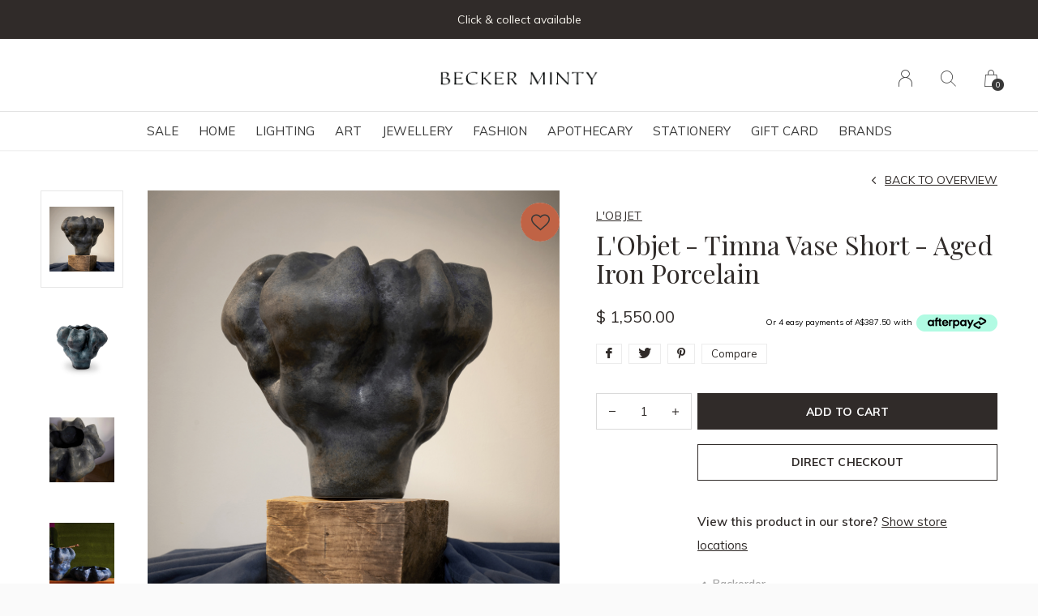

--- FILE ---
content_type: text/html;charset=utf-8
request_url: https://www.beckerminty.com/lobjet-timna-short-vase-porcelain-h44xd38cm.html
body_size: 12135
content:
<!doctype html>
<html lang="en" dir="ltr" class="center  h-white theme-product   custom-header-hover white ">
	<head>
    
    
<script type="text/javascript">
   window.dataLayer = window.dataLayer || [];
   dataLayer.push({
                                    ecomm_prodid: "37254647",
                  ecomm_prodid_adwords: "61162598",
                  ecomm_pname: "L&#039;Objet - Timna Vase Short - Aged Iron Porcelain ",
                  ecomm_category: "Home ",
                  ecomm_pagetype: "product",
                  ecomm_totalvalue: 1550
                                                                                               
                         
                  });
      
</script>

<!-- Google Tag Manager -->
<script>(function(w,d,s,l,i){w[l]=w[l]||[];w[l].push({'gtm.start':
new Date().getTime(),event:'gtm.js'});var f=d.getElementsByTagName(s)[0],
j=d.createElement(s),dl=l!='dataLayer'?'&l='+l:'';j.async=true;j.src=
'https://www.googletagmanager.com/gtm.js?id='+i+dl;f.parentNode.insertBefore(j,f);
})(window,document,'script','dataLayer','GTM-PSTP5L2');</script>
<!-- End Google Tag Manager -->    
    <meta charset="utf-8"/>
<!-- [START] 'blocks/head.rain' -->
<!--

  (c) 2008-2026 Lightspeed Netherlands B.V.
  http://www.lightspeedhq.com
  Generated: 01-02-2026 @ 00:52:40

-->
<link rel="canonical" href="https://www.beckerminty.com/lobjet-timna-short-vase-porcelain-h44xd38cm.html"/>
<link rel="alternate" href="https://www.beckerminty.com/index.rss" type="application/rss+xml" title="New products"/>
<link href="https://cdn.shoplightspeed.com/assets/cookielaw.css?2025-02-20" rel="stylesheet" type="text/css"/>
<meta name="robots" content="noodp,noydir"/>
<meta name="google-site-verification" content="OKWsG5au8vmr7_qydieHOs-DMkb17NHu-gsMStnSFZM"/>
<meta property="og:url" content="https://www.beckerminty.com/lobjet-timna-short-vase-porcelain-h44xd38cm.html?source=facebook"/>
<meta property="og:site_name" content="Becker Minty"/>
<meta property="og:title" content="L’Objet - Timna Short Vase - Porcelain - H44xD38cm"/>
<meta property="og:description" content="Discover timeless luxury at Becker Minty – offering curated home décor, designer furniture, fine art, jewellery, fashion, and lighting. Shop online or visit"/>
<meta property="og:image" content="https://cdn.shoplightspeed.com/shops/643429/files/30421735/lobjet-lobjet-timna-vase-short-aged-iron-porcelain.jpg"/>
<script>
var ae_lsecomapps_account_shop_id = "347"; 
</script>
<script>
/*gift registry translations*/
var gift_registry_transl 
</script>
<script>
https://lsecom.advision-ecommerce.com/apps/js/api/gift-registry.min.js
</script>
<script src="https://apps.elfsight.com/p/platform.js"></script>
<script>
var ae_lsecomapps_account_shop_id = "833";
</script>
<script src="https://lsecom.advision-ecommerce.com/apps/js/api/afterpay.v2.min.js"></script>
<script>
<meta name="p:domain_verify" content="ff372dbe6816f7c4cab958adbcf3c5d4"/>
</script>
<!--[if lt IE 9]>
<script src="https://cdn.shoplightspeed.com/assets/html5shiv.js?2025-02-20"></script>
<![endif]-->
<!-- [END] 'blocks/head.rain' -->
    
		<meta charset="utf-8">
		<meta http-equiv="x-ua-compatible" content="ie=edge">
		<title>L’Objet - Timna Short Vase - Porcelain - H44xD38cm - Becker Minty</title>
		<meta name="description" content="Discover timeless luxury at Becker Minty – offering curated home décor, designer furniture, fine art, jewellery, fashion, and lighting. Shop online or visit">
		<meta name="keywords" content="L&#039;Objet, L&#039;Objet, -, Timna, Vase, Short, -, Aged, Iron, Porcelain, luxury furniture, handcrafted décor, designer interiors, artisan-made, high-end homeware, fine jewellery, designer fashion, luxury accessories, gemstone jewellery, Australian boutiqu">
		<meta name="theme-color" content="#ffffff">
		<meta name="MobileOptimized" content="320">
		<meta name="HandheldFriendly" content="true">
		<meta name="viewport" content="width=device-width, initial-scale=1, maximum-scale=1, viewport-fit=cover, target-densitydpi=device-dpi, shrink-to-fit=no">
		<meta name="author" content="https://www.dmws.nl">
		<link rel="preload" href="https://fonts.googleapis.com/css?family=Muli:300,400,500,600,700,800,900%7CPlayfair%20Display:300,400,500,600,700,800,900" as="style">
		<link rel="preload" as="style" href="https://cdn.shoplightspeed.com/shops/643429/themes/9311/assets/screen.css?2026010703550220210105151622?734">
    <link rel="preload" as="style" href="https://cdn.shoplightspeed.com/shops/643429/themes/9311/assets/settings.css?2026010703550220210105151622">
    		<link rel="preload" as="style" href="https://cdn.shoplightspeed.com/shops/643429/themes/9311/assets/custom.css?2026010703550220210105151622">
		<link rel="preload" as="font" href="https://cdn.shoplightspeed.com/shops/643429/themes/9311/assets/icomoon.woff2?2026010703550220210105151622">
		<link rel="preload" as="script" href="https://ajax.googleapis.com/ajax/libs/jquery/1.7.2/jquery.min.js">
		<link rel="preload" as="script" href="https://ajax.googleapis.com/ajax/libs/jqueryui/1.10.1/jquery-ui.min.js">
		<link rel="preload" as="script" href="https://cdn.shoplightspeed.com/assets/gui.js?2025-02-20">	
		<link rel="preload" as="script" href="https://cdn.shoplightspeed.com/shops/643429/themes/9311/assets/scripts.js?2026010703550220210105151622">
		<link rel="preload" as="script" href="https://cdn.shoplightspeed.com/shops/643429/themes/9311/assets/custom.js?2026010703550220210105151622?113">
    <link rel="preload" as="script" href="https://cdn.shoplightspeed.com/shops/643429/themes/9311/assets/global.js?2026010703550220210105151622">
    <link href="https://fonts.googleapis.com/css?family=Muli:300,400,500,600,700,800,900%7CPlayfair%20Display:300,400,500,600,700,800,900" rel="stylesheet" type="text/css">
		<link rel="stylesheet" media="all" href="https://cdn.shoplightspeed.com/shops/643429/themes/9311/assets/screen.css?2026010703550220210105151622?731">
    <link rel="stylesheet" media="all" href="https://cdn.shoplightspeed.com/shops/643429/themes/9311/assets/settings.css?2026010703550220210105151622">
    		<link rel="stylesheet" media="all" href="https://cdn.shoplightspeed.com/shops/643429/themes/9311/assets/custom.css?2026010703550220210105151622">
        <script src="https://cdn.shoplightspeed.com/assets/jquery-1-9-1.js?2025-02-20"></script>
    		<link rel="icon" type="image/x-icon" href="https://cdn.shoplightspeed.com/shops/643429/themes/9311/v/867429/assets/favicon.png?20231119235125">
		<link rel="apple-touch-icon" href="https://cdn.shoplightspeed.com/shops/643429/themes/9311/v/867429/assets/favicon.png?20231119235125">
		<link rel="mask-icon" href="https://cdn.shoplightspeed.com/shops/643429/themes/9311/v/867429/assets/favicon.png?20231119235125" color="#383838">
		<link rel="manifest" href="https://cdn.shoplightspeed.com/shops/643429/themes/9311/assets/manifest.json?2026010703550220210105151622">
		<link rel="preconnect" href="https://ajax.googleapis.com">
		<link rel="preconnect" href="https://cdn.webshopapp.com/">
		<link rel="preconnect" href="https://assets.webshopapp.com">	
		<link rel="preconnect" href="https://fonts.googleapis.com">
		<link rel="preconnect" href="https://fonts.gstatic.com" crossorigin>
		<link rel="dns-prefetch" href="https://ajax.googleapis.com">
		<link rel="dns-prefetch" href="https://cdn.webshopapp.com/">
		<link rel="dns-prefetch" href="https://assets.webshopapp.com">	
		<link rel="dns-prefetch" href="https://fonts.googleapis.com">
		<link rel="dns-prefetch" href="https://fonts.gstatic.com" crossorigin>
		<meta name="msapplication-config" content="https://cdn.shoplightspeed.com/shops/643429/themes/9311/assets/browserconfig.xml?2026010703550220210105151622">
<meta property="og:title" content="L’Objet - Timna Short Vase - Porcelain - H44xD38cm">
<meta property="og:type" content="website"> 
<meta property="og:description" content="Discover timeless luxury at Becker Minty – offering curated home décor, designer furniture, fine art, jewellery, fashion, and lighting. Shop online or visit">
<meta property="og:site_name" content="Becker Minty">
<meta property="og:url" content="https://www.beckerminty.com/">
<meta property="og:image" content="https://cdn.shoplightspeed.com/shops/643429/themes/9311/v/1135327/assets/hero-image.jpg?20260107033121">
<meta name="twitter:title" content="L’Objet - Timna Short Vase - Porcelain - H44xD38cm">
<meta name="twitter:description" content="Discover timeless luxury at Becker Minty – offering curated home décor, designer furniture, fine art, jewellery, fashion, and lighting. Shop online or visit">
<meta name="twitter:site" content="Becker Minty">
<meta name="twitter:card" content="https://cdn.shoplightspeed.com/shops/643429/themes/9311/v/943255/assets/logo.png?20240412001505">
<meta name="twitter:image" content="https://cdn.shoplightspeed.com/shops/643429/themes/9311/v/1135327/assets/hero-image.jpg?20260107033121">
<ul class="hidden-data hidden"><li>643429</li><li>9311</li><li>nee</li><li>en</li><li>live</li><li>store//beckerminty/com</li><li>https://www.beckerminty.com/</li></ul>
<script type="application/ld+json">
  [
        {
      "@context": "http://schema.org",
      "@type": "Product", 
      "name": "L&#039;Objet L&#039;Objet - Timna Vase Short - Aged Iron Porcelain",
      "url": "https://www.beckerminty.com/lobjet-timna-short-vase-porcelain-h44xd38cm.html",
      "brand": "L&#039;Objet",            "image": "https://cdn.shoplightspeed.com/shops/643429/files/30421735/300x250x2/lobjet-lobjet-timna-vase-short-aged-iron-porcelain.jpg",            "mpn": "P-47196",      "sku": "TM598",      "offers": {
        "@type": "Offer",
        "price": "1550.00",
        "url": "https://www.beckerminty.com/lobjet-timna-short-vase-porcelain-h44xd38cm.html",
        "priceValidUntil": "2027-02-01",
        "priceCurrency": "AUD"      }
          },
        {
      "@context": "http://schema.org/",
      "@type": "Organization",
      "url": "https://www.beckerminty.com/",
      "name": "Becker Minty",
      "legalName": "Becker Minty",
      "description": "Discover timeless luxury at Becker Minty – offering curated home décor, designer furniture, fine art, jewellery, fashion, and lighting. Shop online or visit",
      "logo": "https://cdn.shoplightspeed.com/shops/643429/themes/9311/v/943255/assets/logo.png?20240412001505",
      "image": "https://cdn.shoplightspeed.com/shops/643429/themes/9311/v/1135327/assets/hero-image.jpg?20260107033121",
      "contactPoint": {
        "@type": "ContactPoint",
        "contactType": "Customer service",
        "telephone": "+61 2 83569999"
      },
      "address": {
        "@type": "PostalAddress",
        "streetAddress": "Shop 7, 81 Macleay Street (enter via Manning Street)",
        "addressLocality": "Australia",
        "postalCode": "Potts Point, NSW",
        "addressCountry": "EN"
      }
    },
    { 
      "@context": "http://schema.org", 
      "@type": "WebSite", 
      "url": "https://www.beckerminty.com/", 
      "name": "Becker Minty",
      "description": "Discover timeless luxury at Becker Minty – offering curated home décor, designer furniture, fine art, jewellery, fashion, and lighting. Shop online or visit",
      "author": [
        {
          "@type": "Organization",
          "url": "https://www.dmws.nl/",
          "name": "DMWS B.V.",
          "address": {
            "@type": "PostalAddress",
            "streetAddress": "Klokgebouw 195 (Strijp-S)",
            "addressLocality": "Eindhoven",
            "addressRegion": "NB",
            "postalCode": "5617 AB",
            "addressCountry": "NL"
          }
        }
      ]
    }
  ]
</script>        	</head>
	<body>
		<div id="root">
      
      
<header id="top">
  <p id="logo">
    <a href="https://www.beckerminty.com/" accesskey="h">
      <img src="https://cdn.shoplightspeed.com/shops/643429/themes/9311/v/944559/assets/logo-dark.png?20240424014742" alt="Becker Minty" width="260" height="45" class="inv">
      <img src="https://cdn.shoplightspeed.com/shops/643429/themes/9311/v/947687/assets/logo-light.png?20240426023423" alt="Becker Minty" width="260" height="45">
    </a>
  </p>
  <nav id="skip">
    <ul>
      <li><a href="#nav" accesskey="n">Ga naar navigatie (n)</a></li>
      <li><a href="#content" accesskey="c">Ga naar inhoud (c)</a></li>
      <li><a href="#footer" accesskey="f">Ga naar footer (f)</a></li>
    </ul>
  </nav>
  <nav id="nav" aria-label="Menu">
  <ul class="text-uppercase">
                            	        		        			        		        	        		        			        		        	        		        			        		        	        		        			        		        	        		        			        		        	            <li class="scroll"><a href="https://www.beckerminty.com/sale/">SALE</a>
            <ul >
                        <li>
          <a href="https://www.beckerminty.com/sale/home-decor-gifts/">Home Decor / Gifts</a>
                  </li>
                <li>
          <a href="https://www.beckerminty.com/sale/furniture-lighting/">Furniture &amp; Lighting </a>
                  </li>
                <li>
          <a href="https://www.beckerminty.com/sale/fashion-accessories/">Fashion &amp; Accessories</a>
                  </li>
                <li>
          <a href="https://www.beckerminty.com/sale/jewellery/">Jewellery </a>
                  </li>
                <li>
          <a href="https://www.beckerminty.com/sale/apothecary/">Apothecary</a>
                  </li>
              </ul>
          </li>
                        	        		        			        		        	        		        			        		        	        		        			        		        	        		        			        		        	        		        			        		        	        		        			        		        	        		        			        		        	        		        			        		        	        		        			        		        	            <li class="scroll"><a href="https://www.beckerminty.com/home/">Home </a>
            <ul >
                        <li>
          <a href="https://www.beckerminty.com/home/bm-collection/">BM Collection</a>
                  </li>
                <li>
          <a href="https://www.beckerminty.com/home/alexandra-kidd-atelier/">Alexandra Kidd Atelier</a>
                  </li>
                <li>
          <a href="https://www.beckerminty.com/home/bathroom/">Bathroom</a>
                  </li>
                <li>
          <a href="https://www.beckerminty.com/home/soft-furnishings/">Soft Furnishings </a>
                  </li>
                <li>
          <a href="https://www.beckerminty.com/home/candles-room-fragrance/">Candles &amp; Room Fragrance</a>
                  </li>
                <li>
          <a href="https://www.beckerminty.com/home/furniture/">Furniture</a>
                  </li>
                <li>
          <a href="https://www.beckerminty.com/home/table-top/">Table Top</a>
                  </li>
                <li>
          <a href="https://www.beckerminty.com/home/decor/">Decor</a>
                  </li>
                <li>
          <a href="https://www.beckerminty.com/home/vintage/">Vintage</a>
                  </li>
              </ul>
          </li>
                        	        		        			        		        	        		        			        		        	        		        			        		        	        		        			        		        	            <li class="scroll"><a href="https://www.beckerminty.com/lighting/">Lighting</a>
            <ul >
                        <li>
          <a href="https://www.beckerminty.com/lighting/ceiling/">Ceiling</a>
                  </li>
                <li>
          <a href="https://www.beckerminty.com/lighting/floor/">Floor</a>
                  </li>
                <li>
          <a href="https://www.beckerminty.com/lighting/wall/">Wall</a>
                  </li>
                <li>
          <a href="https://www.beckerminty.com/lighting/table/">Table</a>
                  </li>
              </ul>
          </li>
                        	        		        			        		        	        		        			        		        	        		        			        		        	        		        			        		        	        		        			        		        	        		        			        		        	        		        			        		        	            <li class="scroll"><a href="https://www.beckerminty.com/art/">Art</a>
            <ul >
                        <li>
          <a href="https://www.beckerminty.com/art/by-artist/">By Artist</a>
                  </li>
                <li>
          <a href="https://www.beckerminty.com/art/abstract/">Abstract</a>
                  </li>
                <li>
          <a href="https://www.beckerminty.com/art/ceramics/">Ceramics</a>
                  </li>
                <li>
          <a href="https://www.beckerminty.com/art/painting/">Painting</a>
                  </li>
                <li>
          <a href="https://www.beckerminty.com/art/photography/">Photography </a>
                  </li>
                <li>
          <a href="https://www.beckerminty.com/art/sculpture/">Sculpture</a>
                  </li>
                <li>
          <a href="https://www.beckerminty.com/art/works-on-paper/">Works on Paper</a>
                  </li>
              </ul>
          </li>
                        	        		        			        		        	        		        			        		        	        		        			        		        	        		        			        		        	        		        			        		        	        		        			        		        	        		        			        		        	        		        			        		        	        		        			        		        	        		        			        		        	            <li class="scroll"><a href="https://www.beckerminty.com/jewellery/">Jewellery</a>
            <ul >
                        <li>
          <a href="https://www.beckerminty.com/jewellery/earrings/">Earrings</a>
                  </li>
                <li>
          <a href="https://www.beckerminty.com/jewellery/cuffs-bracelets/">Cuffs &amp; Bracelets </a>
                  </li>
                <li>
          <a href="https://www.beckerminty.com/jewellery/brooches-lapel-pins/">Brooches &amp; Lapel Pins</a>
                  </li>
                <li>
          <a href="https://www.beckerminty.com/jewellery/necklaces-pendants/">Necklaces &amp; Pendants</a>
                  </li>
                <li>
          <a href="https://www.beckerminty.com/jewellery/rings/">Rings</a>
                  </li>
                <li>
          <a href="https://www.beckerminty.com/jewellery/spiritus-stones/">Spiritus Stones</a>
                  </li>
                <li>
          <a href="https://www.beckerminty.com/jewellery/storage/">Storage</a>
                  </li>
                <li>
          <a href="https://www.beckerminty.com/jewellery/bm-jewellery/">BM Jewellery</a>
                  </li>
                <li>
          <a href="https://www.beckerminty.com/jewellery/cufflinks/">Cufflinks</a>
                  </li>
                <li>
          <a href="https://www.beckerminty.com/jewellery/vintage-jewellery/">Vintage Jewellery </a>
                  </li>
              </ul>
          </li>
                        	        		        			        		        	        		        			        		        	        		        			        		        	        		        			        		        	            <li class="scroll"><a href="https://www.beckerminty.com/fashion/">Fashion</a>
            <ul >
                        <li>
          <a href="https://www.beckerminty.com/fashion/womens/">Womens</a>
                  </li>
                <li>
          <a href="https://www.beckerminty.com/fashion/mens/">Mens</a>
                  </li>
                <li>
          <a href="https://www.beckerminty.com/fashion/optical/">Optical</a>
                  </li>
                <li>
          <a href="https://www.beckerminty.com/fashion/accessories/">Accessories</a>
                  </li>
              </ul>
          </li>
                        	        		        			        		        	        		        			        		        	        		        			        		        	            <li class="scroll"><a href="https://www.beckerminty.com/apothecary/">Apothecary</a>
            <ul >
                        <li>
          <a href="https://www.beckerminty.com/apothecary/home-fragrance/">Home  Fragrance  </a>
                  </li>
                <li>
          <a href="https://www.beckerminty.com/apothecary/perfume/">Perfume</a>
                  </li>
                <li>
          <a href="https://www.beckerminty.com/apothecary/hand-body/">Hand &amp; Body</a>
                  </li>
              </ul>
          </li>
                        	        		        			        		        	            <li class="scroll"><a href="https://www.beckerminty.com/stationery/">Stationery</a>
            <ul >
                        <li>
          <a href="https://www.beckerminty.com/stationery/books-stationery/">Books &amp; Stationery </a>
                  </li>
              </ul>
          </li>
                      		<li><a href="https://www.beckerminty.com/buy-gift-card/" title="Gift Card">Gift Card</a></li>
                        <li><a href="https://www.beckerminty.com/brands/" title="Brands">Brands</a></li>
      </ul>
  <ul>
                        <li><a accesskey="6" href="https://www.beckerminty.com/account/"><i class="icon-user"></i> <span class="hidden"> Sign in</span></a> <em>(5)</em>
        <li><a accesskey="7" href="./"><i class="icon-zoom"></i> <span class="hidden">Search</span></a> <em>(6)</em></li>
    <li class="cart"><a accesskey="8" href="https://www.beckerminty.com/cart/"><i class="icon-cart"></i> <span class="hidden">Cart</span> <span>0</span></a> <em>(7)</em></li>
        <li class="lang"><a class="nl" accesskey="9" href="./"><img src="https://cdn.shoplightspeed.com/shops/643429/themes/9311/assets/flag-en.svg?2026010703550220210105151622" alt="English" width="18" height="12"> <span class="hidden">Language</span></a> <em>(9)</em>
          </li>  
  </ul>
</nav>  <form action="https://www.beckerminty.com/search/" method="get" id="formSearch">
    <p>
      <label for="q">Search</label>
      <input type="search" id="q" name="q" value="" autocomplete="off" required>
      <button type="submit">Search</button>
    </p>
  </form>
  <div class="subheader">
    <div class="owlSlider">
      <div class="item">Get 5% off your first order when you sign up for our newsletter below</div>      <div class="item">Click & collect available</div>              	</div>
      </div>
</header>            
			<main id="content" class="light p-enabled product "> 
				
                <article class="module-box">
  <nav class="nav-switch">
    <ul>
      <li><a href="https://www.beckerminty.com/">Back</a></li>
          </ul>
  </nav>
  <div class="module-product">
    <ul class="list-product">
            <li>
        <a href="https://cdn.shoplightspeed.com/shops/643429/files/30421735/image.jpg">
                    <img src="https://cdn.shoplightspeed.com/shops/643429/files/30421735/image.jpg" alt="L&#039;Objet - Timna Vase Short - Aged Iron Porcelain-1" width="515" height="515">
        </a>
        <a href="https://www.beckerminty.com/account/wishlistAdd/37254647/?variant_id=61162598" class="btn"><i class="icon-heart"></i> Favourites</a>      </li>
            <li>
        <a href="https://cdn.shoplightspeed.com/shops/643429/files/30421733/image.jpg">
                    <img src="https://cdn.shoplightspeed.com/shops/643429/files/30421733/image.jpg" alt="L&#039;Objet - Timna Vase Short - Aged Iron Porcelain-2" width="515" height="515">
        </a>
              </li>
            <li>
        <a href="https://cdn.shoplightspeed.com/shops/643429/files/56129859/image.jpg">
                    <img src="https://cdn.shoplightspeed.com/shops/643429/files/56129859/image.jpg" alt="L&#039;Objet - Timna Vase Short - Aged Iron Porcelain-3" width="515" height="515">
        </a>
              </li>
            <li>
        <a href="https://cdn.shoplightspeed.com/shops/643429/files/56129858/image.jpg">
                    <img src="https://cdn.shoplightspeed.com/shops/643429/files/56129858/image.jpg" alt="L&#039;Objet - Timna Vase Short - Aged Iron Porcelain-4" width="515" height="515">
        </a>
              </li>
            <li>
        <a href="https://cdn.shoplightspeed.com/shops/643429/files/30421734/image.jpg">
                    <img src="https://cdn.shoplightspeed.com/shops/643429/files/30421734/image.jpg" alt="L&#039;Objet - Timna Vase Short - Aged Iron Porcelain-5" width="515" height="515">
        </a>
              </li>
          </ul>
    <div>
      <header>
        <h1>
           <a href="brands/lobjet"><span class="small">L&#039;Objet</span></a>          L&#039;Objet - Timna Vase Short - Aged Iron Porcelain        </h1>
        <p><a href="https://www.beckerminty.com/">Back to overview</a></p>
      </header>
      <div>
        <div class="double">
          <p class="price"> $ 1,550.00  </p>
                  </div>
                                        <ul class="list-tags">
                    <li><a onclick="return !window.open(this.href,'L&#039;Objet - Timna Vase Short - Aged Iron Porcelain', 'width=500,height=500')" target="_blank" href="https://www.facebook.com/sharer/sharer.php?u=https://www.beckerminty.com/lobjet-timna-short-vase-porcelain-h44xd38cm.html"><i class="icon-facebook"></i></a></li>
          <li><a onclick="return !window.open(this.href,'L&#039;Objet - Timna Vase Short - Aged Iron Porcelain', 'width=500,height=500')" target="_blank" href="https://twitter.com/home?status=L&#039;Objet - Timna Vase Short - Aged Iron Porcelain"><i class="icon-twitter"></i></a></li>
          <li><a onclick="return !window.open(this.href,'L&#039;Objet - Timna Vase Short - Aged Iron Porcelain', 'width=500,height=500')" target="_blank" href="https://pinterest.com/pin/create/button/?url=https://www.beckerminty.com/lobjet-timna-short-vase-porcelain-h44xd38cm.html&media=https://cdn.shoplightspeed.com/shops/643429/files/30421735/image.jpg&description="><i class="icon-pinterest"></i></a></li>
                              <li><a href="https://www.beckerminty.com/compare/add/61162598/">Compare</a></li>
                  </ul>
              </div>
            <form action="https://www.beckerminty.com/cart/add/61162598/" id="product_configure_form" method="post" class="form-product" data-url="https://www.beckerminty.com/cart/add/61162598/">
                	<input type="hidden" name="bundle_id" id="product_configure_bundle_id" value="">
                <p class="submit aside">
                    <span class="input-number">
            <label for="product-q" class="hidden">Quantity</label>
            <input type="number" id="product-q" name="quantity" value="1" min="0" max="" required>
          </span>
                                            <button type="submit">Add to cart</button>
                    <a href="javascript:;" id="checkoutButton">Direct checkout</a>        </p>
        <p class="stores aside m20"><span class="semi">View this product in our store?</span> <a href="./" data-popup="slider">Show store locations</a></p>                <ul class="list-product-checks aside">
                    <li>
                                                                                            <span class="semi overlay-c"><i class="icon-check"></i> Backorder</span>
                                                                  </li>
                                                </ul>
              </form>
            <footer class="desktop-only">
        <div class="heading-a">
          <h4>Related products</h4>
          <p>Recommended</p>
        </div>
        <ul class="list-collection small">
                    	<li class="product-snippet" data-image-size="410x610x" data-url="https://www.beckerminty.com/lobjet-timna-tall-vase-porcelain-h56xd36cm.html?format=json">		
  <figure>
        	<img src="https://cdn.shoplightspeed.com/shops/643429/files/30421736/410x610x2/lobjet-lobjet-timna-vase-tall-aged-iron-porcelain.jpg" srcset="https://cdn.shoplightspeed.com/shops/643429/files/30421736/205x305x2/lobjet-lobjet-timna-vase-tall-aged-iron-porcelain.jpg, https://cdn.shoplightspeed.com/shops/643429/files/30421736/410x610x2/lobjet-lobjet-timna-vase-tall-aged-iron-porcelain.jpg 2x" alt="L&#039;Objet - Timna Vase Tall - Aged Iron Porcelain" width="205" height="305">
            <span class="ul">
      <a href="https://www.beckerminty.com/account/wishlistAdd/37254654/?variant_id=61162605"><i class="icon-heart"></i> <span>Favoriten</span></a>
            <a href="https://www.beckerminty.com/cart/add/61162605/"><i class="icon-cart"></i> <span>Add to cart</span></a>
          </span>
  </figure>
  <h3 class="title">
    <a href="https://www.beckerminty.com/lobjet-timna-tall-vase-porcelain-h56xd36cm.html">
      <span class="small">L&#039;Objet</span>      <span>
        L&#039;Objet - Timna Vase Tall - Aged Iron Porcelain
      </span>
    </a>
  </h3>
  <p> $ 1,550.00  </p>
  </li>                    	<li class="product-snippet" data-image-size="410x610x" data-url="https://www.beckerminty.com/copy-of-lobjet-terra-bowl-on-stand-broze-medium.html?format=json">		
  <figure>
        	<img src="https://cdn.shoplightspeed.com/shops/643429/files/55351985/410x610x2/lobjet-lobjet-terra-bowl-on-stand-bronze-medium.jpg" srcset="https://cdn.shoplightspeed.com/shops/643429/files/55351985/205x305x2/lobjet-lobjet-terra-bowl-on-stand-bronze-medium.jpg, https://cdn.shoplightspeed.com/shops/643429/files/55351985/410x610x2/lobjet-lobjet-terra-bowl-on-stand-bronze-medium.jpg 2x" alt="L&#039;Objet - Terra Bowl on Stand - Bronze - Medium" width="205" height="305">
            <span class="ul">
      <a href="https://www.beckerminty.com/account/wishlistAdd/57754016/?variant_id=95683038"><i class="icon-heart"></i> <span>Favoriten</span></a>
            <a href="https://www.beckerminty.com/cart/add/95683038/"><i class="icon-cart"></i> <span>Add to cart</span></a>
          </span>
  </figure>
  <h3 class="title">
    <a href="https://www.beckerminty.com/copy-of-lobjet-terra-bowl-on-stand-broze-medium.html">
      <span class="small">L&#039;Objet</span>      <span>
        L&#039;Objet - Terra Bowl on Stand - Bronze - Medium
      </span>
    </a>
  </h3>
  <p> $ 895.00  </p>
  </li>                    	<li class="product-snippet" data-image-size="410x610x" data-url="https://www.beckerminty.com/lobjet-timna-bowl-porcelain-d175xh6.html?format=json">		
  <figure>
        	<img src="https://cdn.shoplightspeed.com/shops/643429/files/56129809/410x610x2/lobjet-lobjet-timna-bowl-aged-iron-porcelain.jpg" srcset="https://cdn.shoplightspeed.com/shops/643429/files/56129809/205x305x2/lobjet-lobjet-timna-bowl-aged-iron-porcelain.jpg, https://cdn.shoplightspeed.com/shops/643429/files/56129809/410x610x2/lobjet-lobjet-timna-bowl-aged-iron-porcelain.jpg 2x" alt="L&#039;Objet - Timna Bowl - Aged Iron Porcelain" width="205" height="305">
            <span class="ul">
      <a href="https://www.beckerminty.com/account/wishlistAdd/37254658/?variant_id=61162609"><i class="icon-heart"></i> <span>Favoriten</span></a>
            <a href="https://www.beckerminty.com/cart/add/61162609/"><i class="icon-cart"></i> <span>Add to cart</span></a>
          </span>
  </figure>
  <h3 class="title">
    <a href="https://www.beckerminty.com/lobjet-timna-bowl-porcelain-d175xh6.html">
      <span class="small">L&#039;Objet</span>      <span>
        L&#039;Objet - Timna Bowl - Aged Iron Porcelain
      </span>
    </a>
  </h3>
  <p> $ 1,195.00  </p>
  </li>                  </ul>
      </footer>
          </div>
  </div>
  <div class="accordion-b">
        <h2>Product description</h2>
    <div>
      <p>Porcelain vessel with an ancient feel, inspired by the mineral tones of the earth around the biblical copper mines in the Arava desert of Israel, known as King Solomon’s Mines. This 15" tall vase is sculpted and glazed by hand, each piece has intriguing character.</p>
<p>D44 x H38cm</p>
<p>Fine Porcelain</p>
<p>All L’OBJET collections are made with exceptional materials, and with proper use and care, will last for generations. Dust with a soft cloth. If necessary, handwash with a mild, non-citrus dish soap and dry with a soft cloth.</p>
<p><strong>SHIPPING </strong></p>
<p>This item is excluded from our standard delivery options. To secure your product, please continue with your purchase and contact <a class="" href="/cdn-cgi/l/email-protection#384b4c574a5d785a5d5b535d4a5551564c41165b5755"><span class="__cf_email__" data-cfemail="9fecebf0edfadffdfafcf4faedf2f6f1ebe6b1fcf0f2">[email&#160;protected]</span></a> or 02 8356 9999 for a shipping quote.</p>
<p><em>L’OBJET is the life work of Founder and Creative Director Elad Yifrach. Born and raised in Israel, Elad established himself as an interior designer in Beverly Hills, prior to taking up residence in New York. A lifelong traveler with a global design perspective, Elad imbues every design with its own story. Each collection is a spirited homage to both the cultures which inspire them and the artisans who bring them to life.</em></p>
<div class="Product__QuickNavWrapper">
<p><em>Founded in 2004, L’OBJET was born at intersection of meticulous craftsmanship and timeless sensibility. Today, the brand continues to set standards in the luxury lifestyle industry, while still employing many of the same craftspeople whom Elad met on his early travels.</em></p>
<p><em>Elad’s collections extend and exceed traditional craftsmanship, through effort and imagination, to create a new echelon of modern artistry. A passion for innovation – in both technique and the use of high-quality materials - infuses everything he creates. Each collection is rich in detail and unmatched in quality.</em></p>
</div>
<p> </p>
<p> </p>
    </div>
                      </div>
    <div class="product-container desktop-hide">
    <div class="heading-a">
      <h3>Related products</h3>
      <p>Recommended</p>
    </div>
    <ul class="list-collection mobile-scroll">
              <li class="product-snippet" data-image-size="410x610x" data-url="https://www.beckerminty.com/lobjet-timna-tall-vase-porcelain-h56xd36cm.html?format=json">		
  <figure>
        	<img src="https://cdn.shoplightspeed.com/shops/643429/files/30421736/410x610x2/lobjet-lobjet-timna-vase-tall-aged-iron-porcelain.jpg" srcset="https://cdn.shoplightspeed.com/shops/643429/files/30421736/205x305x2/lobjet-lobjet-timna-vase-tall-aged-iron-porcelain.jpg, https://cdn.shoplightspeed.com/shops/643429/files/30421736/410x610x2/lobjet-lobjet-timna-vase-tall-aged-iron-porcelain.jpg 2x" alt="L&#039;Objet - Timna Vase Tall - Aged Iron Porcelain" width="205" height="305">
            <span class="ul">
      <a href="https://www.beckerminty.com/account/wishlistAdd/37254654/?variant_id=61162605"><i class="icon-heart"></i> <span>Favoriten</span></a>
            <a href="https://www.beckerminty.com/cart/add/61162605/"><i class="icon-cart"></i> <span>Add to cart</span></a>
          </span>
  </figure>
  <h3 class="title">
    <a href="https://www.beckerminty.com/lobjet-timna-tall-vase-porcelain-h56xd36cm.html">
      <span class="small">L&#039;Objet</span>      <span>
        L&#039;Objet - Timna Vase Tall - Aged Iron Porcelain
      </span>
    </a>
  </h3>
  <p> $ 1,550.00  </p>
  </li>              <li class="product-snippet" data-image-size="410x610x" data-url="https://www.beckerminty.com/copy-of-lobjet-terra-bowl-on-stand-broze-medium.html?format=json">		
  <figure>
        	<img src="https://cdn.shoplightspeed.com/shops/643429/files/55351985/410x610x2/lobjet-lobjet-terra-bowl-on-stand-bronze-medium.jpg" srcset="https://cdn.shoplightspeed.com/shops/643429/files/55351985/205x305x2/lobjet-lobjet-terra-bowl-on-stand-bronze-medium.jpg, https://cdn.shoplightspeed.com/shops/643429/files/55351985/410x610x2/lobjet-lobjet-terra-bowl-on-stand-bronze-medium.jpg 2x" alt="L&#039;Objet - Terra Bowl on Stand - Bronze - Medium" width="205" height="305">
            <span class="ul">
      <a href="https://www.beckerminty.com/account/wishlistAdd/57754016/?variant_id=95683038"><i class="icon-heart"></i> <span>Favoriten</span></a>
            <a href="https://www.beckerminty.com/cart/add/95683038/"><i class="icon-cart"></i> <span>Add to cart</span></a>
          </span>
  </figure>
  <h3 class="title">
    <a href="https://www.beckerminty.com/copy-of-lobjet-terra-bowl-on-stand-broze-medium.html">
      <span class="small">L&#039;Objet</span>      <span>
        L&#039;Objet - Terra Bowl on Stand - Bronze - Medium
      </span>
    </a>
  </h3>
  <p> $ 895.00  </p>
  </li>              <li class="product-snippet" data-image-size="410x610x" data-url="https://www.beckerminty.com/lobjet-timna-bowl-porcelain-d175xh6.html?format=json">		
  <figure>
        	<img src="https://cdn.shoplightspeed.com/shops/643429/files/56129809/410x610x2/lobjet-lobjet-timna-bowl-aged-iron-porcelain.jpg" srcset="https://cdn.shoplightspeed.com/shops/643429/files/56129809/205x305x2/lobjet-lobjet-timna-bowl-aged-iron-porcelain.jpg, https://cdn.shoplightspeed.com/shops/643429/files/56129809/410x610x2/lobjet-lobjet-timna-bowl-aged-iron-porcelain.jpg 2x" alt="L&#039;Objet - Timna Bowl - Aged Iron Porcelain" width="205" height="305">
            <span class="ul">
      <a href="https://www.beckerminty.com/account/wishlistAdd/37254658/?variant_id=61162609"><i class="icon-heart"></i> <span>Favoriten</span></a>
            <a href="https://www.beckerminty.com/cart/add/61162609/"><i class="icon-cart"></i> <span>Add to cart</span></a>
          </span>
  </figure>
  <h3 class="title">
    <a href="https://www.beckerminty.com/lobjet-timna-bowl-porcelain-d175xh6.html">
      <span class="small">L&#039;Objet</span>      <span>
        L&#039;Objet - Timna Bowl - Aged Iron Porcelain
      </span>
    </a>
  </h3>
  <p> $ 1,195.00  </p>
  </li>          </ul>
  </div>
      <div class="product-container">
    <header class="m40 text-center heading-a">
      <h2>Recently viewed</h2>
    </header>
    <ul class="list-collection mobile-scroll">
              <li class="product-snippet" data-image-size="410x610x" data-url="https://www.beckerminty.com/lobjet-timna-short-vase-porcelain-h44xd38cm.html?format=json">		
  <figure>
        	<img src="https://cdn.shoplightspeed.com/shops/643429/files/30421735/410x610x2/lobjet-lobjet-timna-vase-short-aged-iron-porcelain.jpg" srcset="https://cdn.shoplightspeed.com/shops/643429/files/30421735/205x305x2/lobjet-lobjet-timna-vase-short-aged-iron-porcelain.jpg, https://cdn.shoplightspeed.com/shops/643429/files/30421735/410x610x2/lobjet-lobjet-timna-vase-short-aged-iron-porcelain.jpg 2x" alt="L&#039;Objet - Timna Vase Short - Aged Iron Porcelain" width="205" height="305">
            <span class="ul">
      <a href="https://www.beckerminty.com/account/wishlistAdd/37254647/?variant_id=61162598"><i class="icon-heart"></i> <span>Favoriten</span></a>
            <a href="https://www.beckerminty.com/cart/add/61162598/"><i class="icon-cart"></i> <span>Add to cart</span></a>
          </span>
  </figure>
  <h3 class="title">
    <a href="https://www.beckerminty.com/lobjet-timna-short-vase-porcelain-h44xd38cm.html">
      <span class="small">L&#039;Objet</span>      <span>
        L&#039;Objet - Timna Vase Short - Aged Iron Porcelain
      </span>
    </a>
  </h3>
  <p> $ 1,550.00  </p>
  </li>          </ul>
  </div>
  </article>                
        
    	<article class="module-gallery">
    <header>
      <h2><span class="small"></span> Check out our instagram</h2>
      <p><a href="https://www.instagram.com/beckerminty/" rel="external">Follow us</a></p>
    </header>
    <div id="dmws_f-instagram"></div>
    <ul class="list-gallery" id="instafeed">
    </ul>
  </article>
  
<form id="formNewsletter" action="https://www.beckerminty.com/account/newsletter/" method="post" class="form-newsletter">
  <input type="hidden" name="key" value="89e911d2f2e130973613781b142b7e30" />
  <h2>Sign up for our newsletter</h2>
  <p>Receive the latest offers and promotions</p>
  <p>
    <label for="formNewsletterEmail">E-mail address</label>
    <input type="email" id="formNewsletterEmail" name="email" required>
    <button type="submit">Subscribe</button>
  </p>
</form>
        
			</main>
      
            	
        <article class="popup-a has-slider" data-title="slider">
          <ul class="list-slider">
                      </ul>				
        </article>
            
      <footer id="footer" class="light-footer">
  <nav>
    <div>
       <h3>Becker Minty | Interior Design &amp; Home Decor | Sydney | Hobart</h3>
      <p></p>
      <p>
              </p>
    </div>
    <div>
      <h3>Information</h3>
      <ul>
                <li><a href="https://www.beckerminty.com/service/about/">About us</a></li>
                <li><a href="https://www.beckerminty.com/service/">Contact us</a></li>
                <li><a href="https://www.beckerminty.com/service/general-terms-conditions/">General terms &amp; conditions</a></li>
                <li><a href="https://www.beckerminty.com/service/disclaimer/">Disclaimer</a></li>
                <li><a href="https://www.beckerminty.com/service/privacy-policy/">Privacy policy</a></li>
                <li><a href="https://www.beckerminty.com/service/payment-methods/">Payment methods</a></li>
                <li><a href="https://www.beckerminty.com/service/shipping-returns/">Shipping &amp; returns</a></li>
                <li><a href="https://www.beckerminty.com/sitemap/">Sitemap</a></li>
                <li><a href="https://www.beckerminty.com/service/meet-mr-minty/">Meet Mr Minty</a></li>
              </ul>
    </div>
        <div>
      <h3><a class="title" href="https://www.beckerminty.com/locations/">Locations</a></h3>
      <ul>
              </ul>
    </div>
        <div>
      <h3>Contact</h3>
      <ul class="list-contact">
        <li><a href="tel:">+61 2 83569999</a> </li>
        <li><span><a href="./" class="email"><span class="__cf_email__" data-cfemail="b7c4c3d8c5d2f7d5d2d4dcd2c5daded9c3ce99d4d8da">[email&#160;protected]</span></a></span> </li>
              </ul>
    </div>
  </nav>
  <ul class="list-social">
    <li><a rel="external" href="https://www.facebook.com/beckermintystore/"><i class="icon-facebook"></i> <span>Facebook</span></a></li>    <li><a rel="external" href="https://www.instagram.com/beckerminty/"><i class="icon-instagram"></i> <span>Instagram</span></a></li>            <li><a rel="external" href="https://www.youtube.com/user/BeckerMinty"><i class="icon-youtube"></i> <span>YouTube</span></a></li>  </ul>
  <ul class="list-payments dmws-payments">
		    <li><img src="https://cdn.shoplightspeed.com/shops/643429/themes/9311/assets/preload.gif?2026010703550220210105151622" data-src="https://cdn.shoplightspeed.com/shops/643429/themes/9311/assets/z-creditcard.png?2026010703550220210105151622" alt="creditcard" width="45" height="21"></li>
        <li><img src="https://cdn.shoplightspeed.com/shops/643429/themes/9311/assets/preload.gif?2026010703550220210105151622" data-src="https://cdn.shoplightspeed.com/shops/643429/themes/9311/assets/z-mastercard.png?2026010703550220210105151622" alt="mastercard" width="45" height="21"></li>
        <li><img src="https://cdn.shoplightspeed.com/shops/643429/themes/9311/assets/preload.gif?2026010703550220210105151622" data-src="https://cdn.shoplightspeed.com/shops/643429/themes/9311/assets/z-visa.png?2026010703550220210105151622" alt="visa" width="45" height="21"></li>
        <li><img src="https://cdn.shoplightspeed.com/shops/643429/themes/9311/assets/preload.gif?2026010703550220210105151622" data-src="https://cdn.shoplightspeed.com/shops/643429/themes/9311/assets/z-americanexpress.png?2026010703550220210105151622" alt="americanexpress" width="45" height="21"></li>
        <li><img src="https://cdn.shoplightspeed.com/shops/643429/themes/9311/assets/preload.gif?2026010703550220210105151622" data-src="https://cdn.shoplightspeed.com/shops/643429/themes/9311/assets/z-digitalwallet.png?2026010703550220210105151622" alt="digitalwallet" width="45" height="21"></li>
        <li><img src="https://cdn.shoplightspeed.com/shops/643429/themes/9311/assets/preload.gif?2026010703550220210105151622" data-src="https://cdn.shoplightspeed.com/shops/643429/themes/9311/assets/z-paypalcp.png?2026010703550220210105151622" alt="paypalcp" width="45" height="21"></li>
        <li><img src="https://cdn.shoplightspeed.com/shops/643429/themes/9311/assets/preload.gif?2026010703550220210105151622" data-src="https://cdn.shoplightspeed.com/shops/643429/themes/9311/assets/z-paypallater.png?2026010703550220210105151622" alt="paypallater" width="45" height="21"></li>
    	</ul>
  <p>
        <img src="https://cdn.shoplightspeed.com/shops/643429/themes/9311/assets/preload.gif?2026010703550220210105151622" data-src="https://cdn.shoplightspeed.com/shops/643429/themes/9311/v/944559/assets/logo-dark.png?20240424014742" alt="Becker Minty" width="260" height="45" class="inv">
        <span class="dmws-copyright">© Copyright <span class="date">2019</span> - Theme RePos - Theme By <a href="https://dmws.nl/themes/" target="_blank" rel="noopener">DMWS</a> x <a href="https://plus.dmws.nl/" title="Upgrade your theme with Plus+ for Lightspeed" target="_blank" rel="noopener">Plus+</a>  - <a href="https://www.beckerminty.com/rss/">RSS feed</a></span>
  </p>
</footer>
<script data-cfasync="false" src="/cdn-cgi/scripts/5c5dd728/cloudflare-static/email-decode.min.js"></script><script>
       var instaUser = false;
	var basicUrl = 'https://www.beckerminty.com/';
  var checkoutLink = 'https://www.beckerminty.com/checkout/';
  var exclVat = 'Excl. tax';
  var view = 'View';
 var TRANSLATIONS = {
      "viewProuct": 'View product',
    "of": 'van',
    "articlesSeen": 'artikelen gezien',
    "favorites": 'Favoriten',
    "shippingCosts": 'Shipping costs',
    "inCart": 'In winkelwagen',
    "excl": 'Excl',
  	"reviewMore": 'Bekijk alle',
   "seenProducts": 'Seen %1 of the %2 products'
  };

  var SHOP_SETTINGS = {
    "SHOW_PRODUCT_BRAND": 1,
    "B2B": '',
    "LEGAL": 'normal',
    // "showSecondImage": ( "1" === "1" ) ? 0: 1,
    "showSecondImage": 1,
    "imageFill": 0 ? "1": "2",
    "CURRENCY": {
    	"SHOW": 1,
      "CHAR": '$'
    }
  }
	var template = 'pages/product.rain';
	var validFor = 'Valid for:';
	var noRewards = 'No rewards available for this order.';

	window.LS_theme = {
    "name":"Repos",
    "developer":"DMWS",
    "docs":"https://www.dmwsthemes.com/en/theme-repos/",
  }
</script>
<style>
    .ui-slider-a label:before { content: "$"; }
</style>
		</div>
    
    <!-- [START] 'blocks/body.rain' -->
<script>
(function () {
  var s = document.createElement('script');
  s.type = 'text/javascript';
  s.async = true;
  s.src = 'https://www.beckerminty.com/services/stats/pageview.js?product=37254647&hash=43ec';
  ( document.getElementsByTagName('head')[0] || document.getElementsByTagName('body')[0] ).appendChild(s);
})();
</script>
  
<!-- Global site tag (gtag.js) - Google Analytics -->
<script async src="https://www.googletagmanager.com/gtag/js?id=G-GZCENNCRSH"></script>
<script>
    window.dataLayer = window.dataLayer || [];
    function gtag(){dataLayer.push(arguments);}

        gtag('consent', 'default', {"ad_storage":"denied","ad_user_data":"denied","ad_personalization":"denied","analytics_storage":"denied","region":["AT","BE","BG","CH","GB","HR","CY","CZ","DK","EE","FI","FR","DE","EL","HU","IE","IT","LV","LT","LU","MT","NL","PL","PT","RO","SK","SI","ES","SE","IS","LI","NO","CA-QC"]});
    
    gtag('js', new Date());
    gtag('config', 'G-GZCENNCRSH', {
        'currency': 'AUD',
                'country': 'AU'
    });

        gtag('event', 'view_item', {"items":[{"item_id":"TM598","item_name":"L'Objet - Timna Vase Short - Aged Iron Porcelain","currency":"AUD","item_brand":"L'Objet","item_variant":"Default","price":1550,"quantity":1,"item_category":"Home ","item_category2":"Vases & Cachepots"}],"currency":"AUD","value":1550});
    </script>
  <script>
        $(document).ready(function(){
             $(".sidebar .has-subs > a").click(function(e){
                      var li = $(this).closest("li");
                      if(li.hasClass("active") || $("> .subnav", li).length == 0){
                          return true;
                      }else{
                          li.addClass("active");
                          e.preventDefault();
                      }
             });
        });
</script>
<script>
var afterpay_calltoaction = [];
afterpay_calltoaction["us"] = "Or 4 easy payments of %2$s with <a href=\"javascript:void(0);\" id=\"load-afterpay-popup\"><img src=\"\/\/static.afterpay.com\/integration\/product-page\/logo-afterpay-colour.png\" alt=\"Afterpay\" \/><\/a>";afterpay_calltoaction["en"] = "Or 4 easy payments of %2$s with <a href=\"javascript:void(0);\" id=\"load-afterpay-popup\"><img src=\"\/\/static.afterpay.com\/integration\/product-page\/logo-afterpay-colour.png\" alt=\"Afterpay\" \/><\/a>";
afterpay_calltoaction["es"] = "O 4 pagos f\u00e1ciles de %2$s con <a href=\"javascript:void(0);\" id=\"load-afterpay-popup\"><img src=\"\/\/static.afterpay.com\/integration\/product-page\/logo-afterpay-colour.png\" alt=\"Afterpay\" \/><\/a>";
afterpay_calltoaction["fr"] = "Ou 4 paiements faciles de %2$s avec <a href=\"javascript:void(0);\" id=\"load-afterpay-popup\"><img src=\"\/\/static.afterpay.com\/integration\/product-page\/logo-afterpay-colour.png\" alt=\"Afterpay\" \/><\/a>";
afterpay_calltoaction["de"] = "Oder 4 einfache Zahlungen von %2$s mit <a href=\"javascript:void(0);\" id=\"load-afterpay-popup\"><img src=\"\/\/static.afterpay.com\/integration\/product-page\/logo-afterpay-colour.png\" alt=\"Afterpay\" \/><\/a>";
afterpay_calltoaction["nl"] = "Of 4 eenvoudige betalingen van %2$s met <a href=\"javascript:void(0);\" id=\"load-afterpay-popup\"><img src=\"\/\/static.afterpay.com\/integration\/product-page\/logo-afterpay-colour.png\" alt=\"Afterpay\" \/><\/a>";
afterpay_calltoaction["us"] = "Or 4 easy payments of %2$s with <a href=\"javascript:void(0);\" id=\"load-afterpay-popup\"><img src=\"\/\/static.afterpay.com\/integration\/product-page\/logo-afterpay-colour.png\" alt=\"Afterpay\" \/><\/a>";afterpay_calltoaction["en"] = "Or 4 easy payments of %2$s with <a href=\"javascript:void(0);\" id=\"load-afterpay-popup\"><img src=\"\/\/static.afterpay.com\/integration\/product-page\/logo-afterpay-colour.png\" alt=\"Afterpay\" \/><\/a>";
afterpay_calltoaction["fr"] = "Ou 4 paiements faciles de %2$s avec <a href=\"javascript:void(0);\" id=\"load-afterpay-popup\"><img src=\"\/\/static.afterpay.com\/integration\/product-page\/logo-afterpay-colour.png\" alt=\"Afterpay\" \/><\/a>";var afterpay_translations = [];
afterpay_translations['en'] = [];
afterpay_translations['en']['Learn More (Afterpay)'] = 'Learn More';
afterpay_translations['en']['Learn More (Afterpay)'] = 'Learn More';            
var afterpay_min = 0;            // As per your Afterpay contract.
var afterpay_max = 2000;         // As per your Afterpay contract.
var afterpay_months = 4;
var afterpay_position = 'custom';
var afterpay_bg = 'rgba(255,255,255,0.7)';
var afterpay_text = '#000';
var afterpay_target = '.price';
var afterpay_action = 'insertAfter';
var afterpay_currency = 'AUD';
</script>
<script>
var Tawk_API=Tawk_API||{}, Tawk_LoadStart=new Date();(function(){var s1=document.createElement('script'),s0=document.getElementsByTagName('script')[0];s1.async=true;s1.src='https://embed.tawk.to/66692e9a9a809f19fb3ca750/1i05ds38f';s1.charset='UTF-8';s1.setAttribute('crossorigin','*');s0.parentNode.insertBefore(s1,s0);})();Tawk_API.onLoad = function(){ $.ajax({  url : '/?format=json',  success : function(data) {    var tawkAttributes = {};    var language = data.shop.language2.code;    tawkAttributes.Language = language;    var loggedIn = false;    var account = data.page.account;    if (account !== undefined && account != false) {      loggedIn = true;      var email = account.email;      var fullname = account.fullname;      tawkAttributes['Fullname'] = fullname;      tawkAttributes['Emailaddress'] = email;    }    var cart = data.page.cart;    if (cart !== undefined && cart != false) {       var currency = data.shop.currency2.code;       var cartAttribute = '';       for (var i = 0; i < cart.products.length; i++) {         var product = cart.products[i];         cartAttribute += ' ' + product.quantity + 'x ' + product.fulltitle + ': ' + currency + ' ' + product.price.price + '\n';       }       cartAttribute += 'Total: ' + cart.total.price + '\n';        tawkAttributes['Cart'] = cartAttribute;    }    if (!loggedIn) {      Tawk_API.setAttributes(tawkAttributes, function error(err){console.log('Tawk to setAttributes callback message: ' + err)});    } else {     $.ajax({     url : '/account/?format=json',     success : function(data) {       var account = data.account;       if (account !== undefined) {         var accountInfo = account.information;         tawkAttributes['Phone'] = accountInfo.phone;         var orderInfo = account.orders;         if (orderInfo.length > 0) {           var orderAttribute = '';           for (var i = 0; i < orderInfo.length; i++) {             var order = orderInfo[i];             var d = new Date(order.date);             var ds = (d.getDate() < 10 ? '0' : '') + d.getDate() + '-' + (d.getMonth() < 10 ? '0' : '') + d.getMonth() + '-' + d.getFullYear();             var p = order.price.toFixed(2);             var u = 'http://www.beckerminty.com/admin/orders/' + order.id;             orderAttribute += ds + ': ' + p + ' (' + order.status + ') ' + u + '\n';           }         }       }       tawkAttributes['Order-history'] = orderAttribute;       Tawk_API.setAttributes(tawkAttributes, function error(err) {          if (err !== undefined) {            console.log('Tawk to setAttributes callback message: ' + err);          }        })     },       error : function(err) {       console.log('tawk.to chat error (1): ' + JSON.stringify(err));     }     });    }  },  error : function(err) {    console.log('tawk.to chat error (2): ' + JSON.stringify(err));  } });};
</script>
  <div class="wsa-cookielaw">
            Please accept cookies to help us improve this website Is this OK?
      <a href="https://www.beckerminty.com/cookielaw/optIn/" class="wsa-cookielaw-button wsa-cookielaw-button-green" rel="nofollow" title="Yes">Yes</a>
      <a href="https://www.beckerminty.com/cookielaw/optOut/" class="wsa-cookielaw-button wsa-cookielaw-button-red" rel="nofollow" title="No">No</a>
      <a href="https://www.beckerminty.com/service/privacy-policy/" class="wsa-cookielaw-link" rel="nofollow" title="More on cookies">More on cookies &raquo;</a>
      </div>
<!-- [END] 'blocks/body.rain' -->
    
		<script src="https://ajax.googleapis.com/ajax/libs/jquery/1.7.2/jquery.min.js"></script>
		<script>window.jQuery || document.write('<script src="https://cdn.shoplightspeed.com/shops/643429/themes/9311/assets/jquery.js?2026010703550220210105151622"><\/script>');</script>
		<script src="https://ajax.googleapis.com/ajax/libs/jqueryui/1.10.1/jquery-ui.min.js"></script>
		<script>window.jQuery.ui || document.write('<script src="https://cdn.shoplightspeed.com/shops/643429/themes/9311/assets/jquery-ui.js?2026010703550220210105151622"><\/script>')</script>
    <script defer src="https://cdn.shoplightspeed.com/shops/643429/themes/9311/assets/instafeed-min.js?2026010703550220210105151622"></script>
		<script src="https://cdn.shoplightspeed.com/assets/gui.js?2025-02-20"></script>
		<script defer src="https://cdn.shoplightspeed.com/shops/643429/themes/9311/assets/scripts.js?2026010703550220210105151622"></script>
    <script src="https://cdn.shoplightspeed.com/shops/643429/themes/9311/assets/global.js?2026010703550220210105151622"></script>
    <script defer src="https://cdn.shoplightspeed.com/shops/643429/themes/9311/assets/custom.js?2026010703550220210105151622?232"></script>
    
    <script type="text/javascript">
  /* <![CDATA[ */
  var google_conversion_id = 193-582-7375;
  var google_custom_params = window.google_tag_params;
  var google_remarketing_only = true;
  /* ]]> */
</script>
<script type="text/javascript" src="//www.googleadservices.com/pagead/conversion.js"></script>
<noscript>
  <div style="display:inline;">
  <img height="1" width="1" style="border-style:none;" alt="" src="//googleads.g.doubleclick.net/pagead/viewthroughconversion/193-582-7375/?guid=ON&script=0"/>
  </div>
</noscript>    
	<script>(function(){function c(){var b=a.contentDocument||a.contentWindow.document;if(b){var d=b.createElement('script');d.innerHTML="window.__CF$cv$params={r:'9c6d77a9f8ccf689',t:'MTc2OTkwNzE2MC4wMDAwMDA='};var a=document.createElement('script');a.nonce='';a.src='/cdn-cgi/challenge-platform/scripts/jsd/main.js';document.getElementsByTagName('head')[0].appendChild(a);";b.getElementsByTagName('head')[0].appendChild(d)}}if(document.body){var a=document.createElement('iframe');a.height=1;a.width=1;a.style.position='absolute';a.style.top=0;a.style.left=0;a.style.border='none';a.style.visibility='hidden';document.body.appendChild(a);if('loading'!==document.readyState)c();else if(window.addEventListener)document.addEventListener('DOMContentLoaded',c);else{var e=document.onreadystatechange||function(){};document.onreadystatechange=function(b){e(b);'loading'!==document.readyState&&(document.onreadystatechange=e,c())}}}})();</script><script defer src="https://static.cloudflareinsights.com/beacon.min.js/vcd15cbe7772f49c399c6a5babf22c1241717689176015" integrity="sha512-ZpsOmlRQV6y907TI0dKBHq9Md29nnaEIPlkf84rnaERnq6zvWvPUqr2ft8M1aS28oN72PdrCzSjY4U6VaAw1EQ==" data-cf-beacon='{"rayId":"9c6d77a9f8ccf689","version":"2025.9.1","serverTiming":{"name":{"cfExtPri":true,"cfEdge":true,"cfOrigin":true,"cfL4":true,"cfSpeedBrain":true,"cfCacheStatus":true}},"token":"8247b6569c994ee1a1084456a4403cc9","b":1}' crossorigin="anonymous"></script>
</body>
</html>

--- FILE ---
content_type: text/css; charset=UTF-8
request_url: https://cdn.shoplightspeed.com/shops/643429/themes/9311/assets/custom.css?2026010703550220210105151622
body_size: 3161
content:
/* 20260107035450 - v2 */
.gui,
.gui-block-linklist li a {
  color: #302b29;
}

.gui-page-title,
.gui a.gui-bold,
.gui-block-subtitle,
.gui-table thead tr th,
.gui ul.gui-products li .gui-products-title a,
.gui-form label,
.gui-block-title.gui-dark strong,
.gui-block-title.gui-dark strong a,
.gui-content-subtitle {
  color: #302b29;
}

.gui-block-inner strong {
  color: #7f7e7e;
}

.gui a {
  color: #4056bd;
}

.gui-input.gui-focus,
.gui-text.gui-focus,
.gui-select.gui-focus {
  border-color: #4056bd;
  box-shadow: 0 0 2px #4056bd;
}

.gui-select.gui-focus .gui-handle {
  border-color: #4056bd;
}

.gui-block,
.gui-block-title,
.gui-buttons.gui-border,
.gui-block-inner,
.gui-image {
  border-color: #ffffff;
}

.gui-block-title {
  color: #2a2929;
  background-color: #ffffff;
}

.gui-content-title {
  color: #2a2929;
}

.gui-form .gui-field .gui-description span {
  color: #302b29;
}

.gui-block-inner {
  background-color: #f4f4f4;
}

.gui-block-option {
  border-color: #ffffff;
  background-color: #ffffff;
}

.gui-block-option-block {
  border-color: #ffffff;
}

.gui-block-title strong {
  color: #2a2929;
}

.gui-line,
.gui-cart-sum .gui-line {
  background-color: #ffffff;
}

.gui ul.gui-products li {
  border-color: #ffffff;
}

.gui-block-subcontent,
.gui-content-subtitle {
  border-color: #ffffff;
}

.gui-faq,
.gui-login,
.gui-password,
.gui-register,
.gui-review,
.gui-sitemap,
.gui-block-linklist li,
.gui-table {
  border-color: #ffffff;
}

.gui-block-content .gui-table {
  border-color: #ffffff;
}

.gui-table thead tr th {
  border-color: #ffffff;
  background-color: #ffffff;
}

.gui-table tbody tr td {
  border-color: #ffffff;
}

.gui a.gui-button-large,
.gui a.gui-button-small {
  border-color: #b4c4cc;
  color: #243745;
  background-color: #b4c4cc;
}

.gui a.gui-button-large.gui-button-action,
.gui a.gui-button-small.gui-button-action {
  border-color: #243745;
  color: #999090;
  background-color: #ffffff;
}

.gui a.gui-button-large:active,
.gui a.gui-button-small:active {
  background-color: #909ca3;
  border-color: #909ca3;
}

.gui a.gui-button-large.gui-button-action:active,
.gui a.gui-button-small.gui-button-action:active {
  background-color: #cccccc;
  border-color: #1c2c37;
}

.gui-input,
.gui-text,
.gui-select,
.gui-number {
  border-color: #243745;
  background-color: #ffffff;
}

.gui-select .gui-handle,
.gui-number .gui-handle {
  border-color: #243745;
}

.gui-number .gui-handle a {
  background-color: #ffffff;
}

.gui-input input,
.gui-number input,
.gui-text textarea,
.gui-select .gui-value {
  color: #302b29;
}

.gui-progressbar {
  background-color: #ffffff;
}

/* custom */
/*john@advision*/
#gift-registries-page h1, #my-gift-registries-page h1{display:none;}
.registry-product .messages a{color: #fff; text-decoration: underline;}


/* General */
footer a, footer a:visited {
    color: gray;
}

/* Main Navigation */
/*.keep-this.menu_fixed {
  background: #243139;
}*/
.navbar > li > a {
    color: black;
    font-weight: 400;
}

.logocontainer  {
    margin-top: 10px
}

.navbar > li.sub:before {
    content: "\f0d7";
    font-size: 10px;
}
.tui-dropdown-search  a {
    color: black;
}

.tui-dropdown span {
    font-family: 'Noto Sans';
}

nav .subnav .item.hover .itemLink:hover {
    color: #4a5c66;
}

a.burger  {
    color: black;
}

.search h2,
#formSearch input{
    color: black;
}
/* Sidebar */

.sidebar .block ul li a,
.sidebar-box .item .itemLink,
.sidebar .item .subitemLink {
    /*font-family: 'Noto Sans';*/
    font-weight: 400;
    color: black;
    letter-spacing: 0;
    text-transform: uppercase;
}

.sidebar .block ul ul {
    padding-left: 30px;
    margin-top: -1px;
    background: #4a5c66;
}


.sidebar .block ul li a:hover,
.sidebar-box .item .itemLink:hover {
    color: gray;
}

.price-filter-range .min,
.price-filter-range .max {
    color: gray;
}

#collection-filter-price .ui-slider-handle {
    background-color: #243139;
}

select[name=brand] option,
select[name=sort] option,
select[name=mode] option,
select[name=limit] option {
    color: black;
}

select[name=brand],
select[name=sort],
select[name=mode],
select[name=limit] {
    background: transparent;
    color: gray;
}

/* Product Grid */

.selectors {
    background: transparent !important;
}

.grid-list div.active {
    color: #6188a0;
}

.product-container a,
.product-container .price {
    color: gray;
    font-family: 'Noto Sans';
}
.product-container {
    background: transparent;
}

.product-container .sale-new {
    background: #003333
}

.product-container .sale-new:before {
    border-right: 10px solid #003333;
}

.pager ul {
    border-raduis: 3px;
}


/* Single Product */

.product-meta h1 {
    line-height: 34px;
}

.product-meta .price {
    font-weight: 400;
}
.product-meta .price + small {
    text-transform: uppercase;
    font-family: 'Noto Sans';
}

.product-configure label {
    color: gray;
    font-weight: 200;
}

.product-configure-custom-option span {
    text-transform: uppercase;
}

.product-configure select {
    color: black;
}

#product_configure_form .btn span {
    font-size: 16px;
    font-weight: 400;
}

.quantity input {
    color: black;
}

.fb-like iframe #facebook span {
    color: gray;
}

.tabs ul li a {
    color: gray;
}

/* Homepage */

.owl-slider .h2 {
    font-style: normal;
    font-size: 65px;
    font-family: 'Noto Sans';
    font-weight: bold;
}

.owl-slider span {
    background: white;
    font-size: 16px;
    border-radius: 5px;
    color: black;
}

.categories .info h3 a {
    color: gray;
}

.categories .info h3:before {
    background: white;
}
.categories .info > a {
    color: white;
    text-transform: uppercase;
    font-family: 'Noto Sans';
    font-size: 14px;
    font-weight: 200;
}
.owl-item .content a.btn {
    background: white;
    font-size: 14px;
    font-family: 'Noto Sans';
    border-radius: 5px;
    color: black;
}

.section-discount-block .text-light h3 {
    text-transform: capitalize;
    font-size: 40px;
    line-height: 1.3;
    font-weight: 600;
    /*font-family: Lato;*/
    letter-spacing: 2px;
    margin-bottom: 25px;
}
.section-discount-block .text-light p {
    font-size: 17px;
    font-weight: 200;
}

.deal-clock ul {
    margin-left: 0;
}
.deal-clock li {
    background: url('//static.shoplightspeed.com/shops/609091/files/003386498/counter.png');
    background-size: contain;
    background-repeat: no-repeat;
    border: 0;
    border-radius: 0;
    padding: 5px;
    width: 80px;
    height: 80px;
    margin: 0 30px;
}

.deal-clock ul li b {
    font-size: 45px;
}

.deal-clock .time-title span {
    width: 80px;
    display: inline-block;
    text-align: center;
    text-transform: uppercase;
    letter-spacing: 0;
    margin: 0 30px;
    font-size: 14px;
}

.deal-clock .time-title {
    width: 100%;
}

/* Popular Products */

.custom-popular .image-wrap p,
.custom-popular .image-wrap button {
    display: none;
}

.custom-popular:hover .image-wrap button:hover {
    color: #003333;
    background: white;
    border: 1px solid #003333;
}
.custom-popular:hover .image-wrap button {
    display: block;
    position: absolute;
    top: 65%;
    left: 50%;
    transform: translateX(-50%);
    background: #003333;
    border: 1px solid transparent;
    font-size: 10px;
}

.custom-popular:hover .image-wrap p {
    display: block;
    padding: 0 10px;
    position: absolute;
    width: 90%;
    top: 50%;
    left: 50%;
    transform: translate(-50%, -50%);
    text-align: center;
    font-size: 18px;
    font-family: 'Noto Sans';
    color: #4f5052;
    font-weight: bold;
    text-transform: uppercase;
}

/* Footer */

#footer {
    border-top: 0;
}

#footer h4 {
    font-size: 16px;
}

.footer_logo img {
    max-width: 100%;
}

ul.footerlist li {
    font-family: 'Noto Sans';
    font-size: 13px;
}

ul.footerlist.contact li {
    margin-bottom: 10px;
    line-height: 17px;
}


ul.footerlist li span {
    font-weight: 800;
}

.newsletter input[type="text"] {
    background: transparent;
    border-bottom: 1px solid gray;
}

.newsletter .btn {
    background: url('//static.shoplightspeed.com/shops/609091/files/003403052/msg.png') no-repeat 9px 9px;
}

/* Other Pages */
.gui-form .gui-checkbox label a {
    text-decoration: underline;
}

.gui-popover-content p {
    color: black;
}
.gui-form #gui-checkout-shipment-methods label {
    color: black;
    padding: 5px;
}
.gui-form label span.gui-nostyle {
    color: white;
}

#gui-block-review .gui-block-title strong {
    background: #f9f9f9;
    color: black;
    border: 0;
    margin: 0;
    padding: 10px 0;
    padding-right: 20px;
}

.gui-list ul li {
    background: none;
    color: white;
    list-style-type: disc;
}

.gui-block-title {
    background: none;
}

#gui-form-cart th span,
.gui-cart .gui-progressbar ul li a {
    color: black;
}

.gui-block-title strong,
.sidebar .block h4,
h2.heading,
.gui-list ul li a,
.gui-block-linklist li a {
    color: gray;
}

#gui-block-billing-address .gui-buttons, #gui-form-shipment-method .gui-buttons, #gui-form-payment-method .gui-buttons{
    display:none;
}

.sidebar .block ul li a.active, .sidebar-box .item .itemLink.active, .sidebar .item .subitemLink.active{
    font-weight:bold;
}

@media (max-width: 768px) {
    .section-popular .product-container {
        min-height: auto;
    }
}

/*START*/
/*change font color of parent categories when viewed on mobile*/
a.sidr-class-itemLink {
    color: #fff;
}
/* change the font color of phone number when viewed on mobile*/
a[href^=tel] {
    text-decoration:inherit;
    color: inherit;
}
/*change the category background panel when viewed on mobile*/
ul.sidr-class-subnav{
    background: none;
}
/*remove the cookies toolbar*/
.wsa-cookielaw {
    display: none;
}
/*END by Jeffrey Juban 06/30/2017*/

.sidebar .subnav{display:none;}
.sidebar li.active > .subnav{display:block;}

.sidebar .block .item li.has-subs > a:after{content: "\f0d7";
    font-family: FontAwesome; display:inline-block; margin-left: 3px; font-size:10px;}

.zoombox .images a img{width:auto; height:auto; max-width:100%;}

@media (min-width: 992px){
    .header-main .row{display:flex; flex-direction: row;}
    .header-main .row > div:first-of-type{display: flex;
        flex-direction: column;
        align-self: center;
        margin-top: 0;
    }
    .header-main .row > div:last-of-type{display: flex;
        flex-direction: column;
    }
}

ul.footerlist.contact li, .sidebar .block ul li a, .headerlinks span{
    font-family: 'Crimson Text', serif;
}

.product-meta{text-align:center;}

.product-container .info, .product-container .info a, .product-container .info .price{font-family: "Cardo", sans-serif;}
.product-container .info, .product-container .actions{text-align: center;}

.product-meta .buttons a{margin: 0 10px;}

form .addcart{text-align: center;
    clear: both;
    margin-top: 12px;}
.addcart .quantity{display: inline-block;
    clear: both;}
.addcart a{top: -18px !important;
    display: inline-block;
    clear: none;
    float: none !important;}
.product-configure{margin-top:20px;}

.section-discount-block{
    background: url('discount-bg.jpg') right center;
    background-size: cover;
}
.lof-labelexpired{display:none;}

.tabsPages{font-size:18px;}

.is_stuck{padding-top:0;}
.is_stuck .selection {
    padding-bottom: 6px;
}
/*eCom support- Justine Villarente |#337804|make the information and reviews tab with underline and  bold when on mouse click*/
.tabs ul li.active a {
    text-decoration: underline;
    font-weight:bold;
}
/*Add your reviews change font color to white with underline*/
#content > div.container > div:nth-child(1) > div.tabsPages > div.page.reviews.active > div > div > a{
    text-decoration:underline;
    color:gray;
}
/*eCom support- Justine Villarente end*/

/*change font color for the Information text on the product page*/
div.tabs.top-buffer.tabs-more > ul.heading > li.active > a {
    color: #fff;
}
/*by Jeffrey Juban 11102017*/

/* Eduard Lordan, 12/1/2017, ticket# 382793, this will change the text of the last item list, BEGIN */
li:nth-child(10).item > a.itemLink {
    color: red;
}
/* Eduard Lordan, 12/1/2017, ticket# 382793, this will change the text of the last item list, BEGIN */
/*BEGIN - JEFFREY BRIGNAS - 08/26/21 | To hide the category dropdown in the navigation bar */
body > div.page-content > header > nav.main-nav.nav-style > ul > li > ul{
  display: none !important;
}
/*END - JEFFREY BRIGNAS - 08/26/21 */


--- FILE ---
content_type: image/svg+xml
request_url: https://cdn.shoplightspeed.com/shops/643429/themes/9311/assets/cursor-zoom-in.svg
body_size: -305
content:
<svg xmlns="http://www.w3.org/2000/svg" width="35" height="35"><g fill="none"><circle cx="17.5" cy="17.5" r="17.5" fill="#fff"/><path fill="#000" d="M24 18h-6v6h-1v-6h-6v-1h6v-6h1v6h6"/></g></svg>

--- FILE ---
content_type: text/javascript;charset=utf-8
request_url: https://www.beckerminty.com/services/stats/pageview.js?product=37254647&hash=43ec
body_size: -412
content:
// SEOshop 01-02-2026 00:52:42